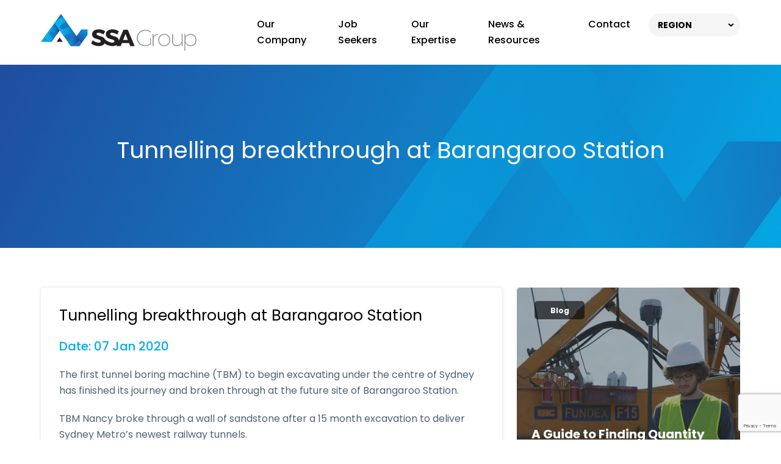

--- FILE ---
content_type: text/html; charset=utf-8
request_url: https://www.ssaltd.com/news-resources/tunnelling-breakthrough-at-barangaroo-station/
body_size: 5612
content:
<!doctype html>
<html>
<head>
    

    
<meta http-equiv="Content-Type" content="text/html; charset=UTF-8">
<meta charset="utf-8">
<meta name="viewport" content="width=device-width, initial-scale=1.0">

    <link rel="shortcut icon" type="image/x-icon" href="/media/bz4d3xen/favicon.ico" />

<meta name="robots" content="all">
<title>Tunnelling breakthrough at Barangaroo Station | SSA LTD.</title>
<meta name="description" content="Image: Sydney Metro The first tunnel boring machine (TBM) to begin excavating under the centre of Sydney has finished its journey and broken through at the futu...">
<meta name="author" content="SSA LTD.">
<meta property="og:locale" content="en-US" />
<meta property="og:type" content="website">
<meta property="og:title" content="Tunnelling breakthrough at Barangaroo Station | SSA LTD." />
<meta property="og:description" content="Image: Sydney Metro The first tunnel boring machine (TBM) to begin excavating under the centre of Sydney has finished its journey and broken through at the futu..." />
<meta property="og:url" content="https://www.ssaltd.com/news-resources/tunnelling-breakthrough-at-barangaroo-station/" />
<meta property="og:site_name" content="SSA LTD." />
<link rel="canonical" href="https://www.ssaltd.com/news-resources/tunnelling-breakthrough-at-barangaroo-station/" />



    <style>.no-js #loader{display:none}.js #loader{display:block;position:absolute;left:100px;top:0}.loading-screen{position:fixed;left:0;top:0;width:100%;height:100%;z-index:9999999999;background-color:#fff}.no-js #loader{display:none}.js #loader{display:block;position:absolute;left:100px;top:0}.se-pre-con{position:fixed;left:0;top:0;width:100%;height:100%;z-index:9999;background:url(/Frontend/Images/_global/preloader.gif?v=EKaO-i3r_I8Ui88bGxJ8GJGXar0) center no-repeat #fff}</style>
    <link rel="stylesheet" href="https://pro.fontawesome.com/releases/v6.0.0-beta3/css/all.css">
    <!-- Google tag (gtag.js) --> <script async src="https://www.googletagmanager.com/gtag/js?id=G-K2QNBRQ504"></script> <script> window.dataLayer = window.dataLayer || []; function gtag(){dataLayer.push(arguments);} gtag('js', new Date()); gtag('config', 'G-K2QNBRQ504'); </script>
    
    <script src="https://unpkg.com/@googlemaps/markerclusterer/dist/index.min.js"></script>
    <script defer src="https://maps.googleapis.com/maps/api/js?key=AIzaSyDtQUGT9G7MDuKdItzX0ISK_t4Ix303YHQ&amp;callback=initMap&amp;v=weekly"></script>
    <script async defer src="https://www.google.com/recaptcha/api.js?render=6LdaxrccAAAAAPX06rnqilL768ZbJGA13qSFSvky"></script>

    <style>
        #map {
            height: 100%;
        }
        html,
        body {
            height: 100%;
            margin: 0;
            padding: 0;
        }

    </style>
</head>
<body lang="en-US">
    <div class="loading-screen"></div>
    
    
    
<div>
    <!-- Elfsight Website Translator | Untitled Website Translator -->

</div>

    <header class="header_sec">
        <div class="container">
            <div class="inntopHeader">
                <nav class="navbar navbar-expand-lg nav_top">
                        <a class="navbar-brand" href="/">
                            <img class=" lazyload" data-src="/media/jxylbp4m/logo.svg?quality=100" src="[data-uri]"  alt="Logo"  />
                        </a>
                    <button class="navbar-toggler" type="button" data-bs-toggle="collapse" data-bs-target="#navbarSupportedContent" aria-controls="navbarSupportedContent" aria-expanded="false" aria-label="Toggle navigation">
                        <span class="icon-bar"></span>
                        <span class="icon-bar"></span>
                        <span class="icon-bar"></span>
                    </button>
                    <div class="collapse navbar-collapse justify-content-end" id="navbarSupportedContent">
                        <button class="navbar-toggler closed d-lg-none d-md-block d-sm-block d-block" type="button" data-bs-toggle="collapse" data-bs-target="#navbarSupportedContent" aria-controls="navbarSupportedContent" aria-expanded="false" aria-label="Toggle navigation"><i class="fa fa-times-circle" aria-hidden="true"></i></button>
                        <ul class="navbar-nav menu_sec">
                                    <li class="dropdown ">
                                            <a href="/our-company/">Our Company</a>                                   
                                        <span class="dropdown-toggle drop-arw" role="button" data-bs-toggle="dropdown" aria-expanded="false">
                                            <i class="fa fa-angle-right"></i>
                                        </span>
                                        <ul class="dropdown-menu">
                                                <li>
                                                    <a href="/our-company/">For Clients</a>
                                                </li>
                                                <li>
                                                    <a href="/our-company/meet-the-team/">Meet The Team</a>
                                                </li>
                                                <li>
                                                    <a href="/our-company/ssa-careers/">SSA Careers</a>
                                                </li>
                                                <li>
                                                    <a href="/our-company/testimonials/">Testimonials</a>
                                                </li>
                                        </ul>
                                    </li>
                                    <li class="dropdown ">
                                            <a href="/job-seekers/">Job Seekers</a>                                   
                                        <span class="dropdown-toggle drop-arw" role="button" data-bs-toggle="dropdown" aria-expanded="false">
                                            <i class="fa fa-angle-right"></i>
                                        </span>
                                        <ul class="dropdown-menu">
                                                <li>
                                                    <a href="/job-seekers/browse-jobs/">Browse Jobs</a>
                                                </li>
                                                <li>
                                                    <a href="/job-seekers/register-upload-resume/">Register &amp; Upload Resume</a>
                                                </li>
                                        </ul>
                                    </li>
                                    <li class="">
                                            <a href="/our-expertise/">Our Expertise</a>                                   
                                    </li>
                                    <li class="actv">
                                            <a href="/news-resources/">News &amp; Resources</a>                                   
                                    </li>
                                    <li class="">
                                            <a href="/contact/">Contact</a>                                   
                                    </li>

                                <li class="dropdown d-block d-md-none">
                                    <a href="#0">Regions</a>
                                    <span class="dropdown-toggle drop-arw" role="button" data-bs-toggle="dropdown" aria-expanded="false">
                                        <i class="fa fa-angle-right"></i>
                                    </span>
                                    <ul class="dropdown-menu">
                                            <li><a href="/united-kingdom/">UK</a></li>
                                            <li><a href="/ireland/">IRE</a></li>
                                            <li><a href="/germany/">DE</a></li>
                                            <li><a href="/australia/">AUS</a></li>
                                            <li><a href="/united-arab-emirates/">UAE</a></li>
                                            <li><a href="/united-states/">USA</a></li>
                                            <li><a href="/canada/">CAN</a></li>
                                    </ul>
                                </li>
                        </ul>
                    </div>
                    <ul class="hedRt">
                            <li class="region_btn d-lg-block d-md-none d-sm-none d-none dropdown">
                                    <a href="#">REGION </a>

                                <div id="polyglotLanguageSwitcher" class="dropdown-menu">
                                    <ul id="polyglot-language-options">
                                            <li><a href="/united-kingdom/" style="background-image: url(/media/310d3je1/i-flag-united-kingdom.svg);">UK</a></li>
                                            <li><a href="/ireland/" style="background-image: url(/media/wjfjjlx5/i-flag-ireland.svg);">IRE</a></li>
                                            <li><a href="/germany/" style="background-image: url(/media/pv4hzzb4/germany.svg);">DE</a></li>
                                            <li><a href="/australia/" style="background-image: url(/media/5aplmesu/i-flag-austallia.svg);">AUS</a></li>
                                            <li><a href="/united-arab-emirates/" style="background-image: url(/media/chglizdf/i-flag-united-arab-emirates.svg);">UAE</a></li>
                                            <li><a href="/united-states/" style="background-image: url(/media/guvbollg/i-flag-united-states.svg);">USA</a></li>
                                            <li><a href="/canada/" style="background-image: url(/media/x2tltkgs/i-flag-canada.svg);">CAN</a></li>
                                    </ul>
                                </div>
                            </li>
                    </ul>
                </nav>
            </div>
        </div>
    </header>



    



<div class="banner_sec inner_ban nobefore">
    <img data-src="/frontend/images/teamban.jpg" alt="Banner Image" class="banpic lazyload" />
    <div class="banner_inner">
        <div class="container">
            <h1>Tunnelling breakthrough at Barangaroo Station</h1>
        </div>
    </div>
    <div class="homePic">
        <img class="lazyload" data-src="/frontend/images/watermark.png" alt="Watermark" />
    </div>
</div>

<div class="why_chooseSec articlepage">
    <div class="container">
        <div class="row">
            <div class="col-lg-8 col-md-7">
                <div class="jobdescripBox mb-4">
                    <h2>Tunnelling breakthrough at Barangaroo Station</h2>
                    <h4>Date: 07 Jan 2020</h4>
                    <p>The first tunnel boring machine (TBM) to begin excavating under the centre of Sydney has finished its journey and broken through at the future site of Barangaroo Station.<span id="more-24709"></span></p>
<p>TBM Nancy broke through a wall of sandstone after a 15 month excavation to deliver Sydney Metro’s newest railway tunnels.</p>
<p>Nancy was first launched from Marrickville in October 2018 and has tunnelled through 8.1 kilometres of sandstone and shale. It has excavated more than 821,000 tonnes of rock, enough to fill 126 olympic swimming pools.</p>
<p>It reached the site of Pitt Street Station in August 2019, where it underwent maintenance before begin launched towards the Barangaroo Station site.</p>
<p>The new tunnel passes through new metro railway station sites at Waterloo, Central, Pitt Street and Martin Place and has left behind a concrete-lined and waterproofed tunnel.</p>
<p>The TBM is named after transport pioneer Nancy-Bird Walton OBE, who was the Commonwealth’s first female pilot to carry passengers and founder of the Australian Women Pilots’ Association.</p>
<p>via http://bit.ly/36wS6Fj</p>
               
                    <div class="detailsBotm">
                        <a href="/news-resources/" class="btnlink2 backBtn">BACK</a>
                        <ul>
                            <li>SHARE</li>
                            <li><a class="st-custom-button" data-network="linkedin"><i class="fa-brands fa-linkedin-in"></i></a></li>
                            <li><a class="st-custom-button" data-network="twitter"><i class="fa-brands fa-twitter"></i></a></li>
                            <li><a class="st-custom-button" data-network="facebook"><i class="fa-brands fa-facebook"></i></a></li>
                        </ul>
                    </div>
                </div>
            </div>
                <div class="col-lg-4 col-md-5">
                    <div class="newsArtRt">
                        <div class="row">
                                <div class="col-md-12 col-sm-6">
                                    <div class="news_box news_box3">
<img class=" lazyload" data-src="/media/ze4dyjrz/image-1.webp?width=450&height=420&rnd=133396620461870000&format=webp&quality=100" src="[data-uri]"  alt="Image 1"  />
                                            <span>Blog</span>

                                        <div class="news_text">
                                            <h5>A Guide to Finding Quantity Surveyor Jobs in London</h5>
                                            <small>21 Jul 2023</small>
                                        </div>
                                        <div class="bx_overlay">
                                        </div>
                                        <a href="/news-resources/a-guide-to-finding-quantity-surveyor-jobs-in-london/" class="news_link"></a>
                                    </div>
                                </div>
                                <div class="col-md-12 col-sm-6">
                                    <div class="news_box news_box3">
<img class=" lazyload" data-src="/media/esgosxn3/top-10-skills-1.webp?width=450&height=420&rnd=133396675803530000&format=webp&quality=100" src="[data-uri]"  alt="TOP 10 SKILLS 1"  />
                                            <span>Blog</span>

                                        <div class="news_text">
                                            <h5>Top 10 Skills That Construction Recruiters Look for in Candidates in 2023</h5>
                                            <small>24 May 2023</small>
                                        </div>
                                        <div class="bx_overlay">
                                        </div>
                                        <a href="/news-resources/top-10-skills-that-construction-recruiters-look-for-in-candidates-in-2023/" class="news_link"></a>
                                    </div>
                                </div>
                                <div class="col-md-12 col-sm-6">
                                    <div class="news_box news_box3">
<img class=" lazyload" data-src="/media/iy1oanp0/site-engineer-job-interview.webp?width=450&height=420&rnd=133396689280830000&format=webp&quality=100" src="[data-uri]"  alt="Site Engineer Job Interview"  />
                                            <span>Blog</span>

                                        <div class="news_text">
                                            <h5>Site Engineer Jobs: 7 Ways to Make an Impression During the Interview</h5>
                                            <small>28 Apr 2023</small>
                                        </div>
                                        <div class="bx_overlay">
                                        </div>
                                        <a href="/news-resources/site-engineer-jobs-7-ways-to-make-an-impression-during-the-interview/" class="news_link"></a>
                                    </div>
                                </div>
                        </div>
                    </div>
                </div>
        </div>
    </div>
</div>










    

<footer class="footer_sec">
    <div class="container">
        <div class="footer_top">
            <div class="row">
                <div class="col-md-7 footer_left">
                        <a href="/" class="footer_brand">
                            <img class=" lazyload" data-src="/media/2zoccl24/footer_logo.png?format=webp&quality=100" src="[data-uri]"  alt="Footer Logo"  />
                        </a>

                        <ul class="contact_list">
                                <li><a href="mailto:enquiries@ssaltd.com "><i class="fa-solid fa-envelope"></i> enquiries@ssaltd.com </a></li>
                        </ul>

                    <ul class="social_box">
                            <li><a href="https://www.facebook.com/ssarecruitmentuk/" target="_blank"><i class="fa-brands fa-facebook-f"></i></a></li>

                            <li><a href="https://www.linkedin.com/company/ssarecruitmentuk/" target="_blank"><i class="fa-brands fa-linkedin-in"></i></a></li>

                            <li><a href="https://www.instagram.com/ssarecruitmentuk/" target="_blank"><i class="fa-brands fa-instagram"></i></a></li>

                    </ul>
                </div>
                    <div class="col-md-5">
                        <div class="footer_right">
                                <div class="company_box">
                                        <h5>Our Company</h5>

                                        <ul>
                                                <li><a href="/our-company/">For Clients</a></li>
                                                <li><a href="/our-company/meet-the-team/">Meet The Team</a></li>
                                                <li><a href="/our-company/ssa-careers/">SSA Careers</a></li>
                                                <li><a href="/our-company/testimonials/">Testimonials</a></li>
                                        </ul>

                                </div>
                                <div class="jobseeker_box">
                                        <h5>Job Seekers</h5>

                                        <ul>
                                                <li><a href="/job-seekers/">Job Seeker Info</a></li>
                                                <li><a href="/job-seekers/browse-jobs/">Browse Jobs</a></li>
                                                <li><a href="/job-seekers/register-upload-resume/">Upload Your CV</a></li>
                                        </ul>

                                </div>
                        </div>
                    </div>
            </div>
        </div>
        <div class="footer_bottom">
            <div class="row">
                    <div class="col-md-7 location_crumb">
                        <ul>
                        </ul>
                    </div>

                <div class="col-md-5">
                    <div class="copyright_box">
                        <p>Copyright &copy;2026 <a href="/">SSA LTD.</a></p>

                            <p><b><a href="/our-company/privacy-policy/">Privacy Notice</a></b></p>
                    </div>
                </div>
            </div>
        </div>
    </div>
</footer>
    <link rel="stylesheet" href="/css/bundle.css?v=EcuOxc7YVxGp8Rsjh8xqePDHRGg" />
    <script src="/js/bundles.js?v=Zx_W0mfP9_6LkRHssow5OZzWAac"></script>
    
    <script type="text/javascript" src="https://platform-api.sharethis.com/js/sharethis.js#property=648c33c87674a900126112ff&amp;product=custom-share-buttons&amp;source=platform"></script>

    
    
</body>
</html>


--- FILE ---
content_type: text/html; charset=utf-8
request_url: https://www.google.com/recaptcha/api2/anchor?ar=1&k=6LdaxrccAAAAAPX06rnqilL768ZbJGA13qSFSvky&co=aHR0cHM6Ly93d3cuc3NhbHRkLmNvbTo0NDM.&hl=en&v=PoyoqOPhxBO7pBk68S4YbpHZ&size=invisible&anchor-ms=20000&execute-ms=30000&cb=f9hib2apnrjh
body_size: 48606
content:
<!DOCTYPE HTML><html dir="ltr" lang="en"><head><meta http-equiv="Content-Type" content="text/html; charset=UTF-8">
<meta http-equiv="X-UA-Compatible" content="IE=edge">
<title>reCAPTCHA</title>
<style type="text/css">
/* cyrillic-ext */
@font-face {
  font-family: 'Roboto';
  font-style: normal;
  font-weight: 400;
  font-stretch: 100%;
  src: url(//fonts.gstatic.com/s/roboto/v48/KFO7CnqEu92Fr1ME7kSn66aGLdTylUAMa3GUBHMdazTgWw.woff2) format('woff2');
  unicode-range: U+0460-052F, U+1C80-1C8A, U+20B4, U+2DE0-2DFF, U+A640-A69F, U+FE2E-FE2F;
}
/* cyrillic */
@font-face {
  font-family: 'Roboto';
  font-style: normal;
  font-weight: 400;
  font-stretch: 100%;
  src: url(//fonts.gstatic.com/s/roboto/v48/KFO7CnqEu92Fr1ME7kSn66aGLdTylUAMa3iUBHMdazTgWw.woff2) format('woff2');
  unicode-range: U+0301, U+0400-045F, U+0490-0491, U+04B0-04B1, U+2116;
}
/* greek-ext */
@font-face {
  font-family: 'Roboto';
  font-style: normal;
  font-weight: 400;
  font-stretch: 100%;
  src: url(//fonts.gstatic.com/s/roboto/v48/KFO7CnqEu92Fr1ME7kSn66aGLdTylUAMa3CUBHMdazTgWw.woff2) format('woff2');
  unicode-range: U+1F00-1FFF;
}
/* greek */
@font-face {
  font-family: 'Roboto';
  font-style: normal;
  font-weight: 400;
  font-stretch: 100%;
  src: url(//fonts.gstatic.com/s/roboto/v48/KFO7CnqEu92Fr1ME7kSn66aGLdTylUAMa3-UBHMdazTgWw.woff2) format('woff2');
  unicode-range: U+0370-0377, U+037A-037F, U+0384-038A, U+038C, U+038E-03A1, U+03A3-03FF;
}
/* math */
@font-face {
  font-family: 'Roboto';
  font-style: normal;
  font-weight: 400;
  font-stretch: 100%;
  src: url(//fonts.gstatic.com/s/roboto/v48/KFO7CnqEu92Fr1ME7kSn66aGLdTylUAMawCUBHMdazTgWw.woff2) format('woff2');
  unicode-range: U+0302-0303, U+0305, U+0307-0308, U+0310, U+0312, U+0315, U+031A, U+0326-0327, U+032C, U+032F-0330, U+0332-0333, U+0338, U+033A, U+0346, U+034D, U+0391-03A1, U+03A3-03A9, U+03B1-03C9, U+03D1, U+03D5-03D6, U+03F0-03F1, U+03F4-03F5, U+2016-2017, U+2034-2038, U+203C, U+2040, U+2043, U+2047, U+2050, U+2057, U+205F, U+2070-2071, U+2074-208E, U+2090-209C, U+20D0-20DC, U+20E1, U+20E5-20EF, U+2100-2112, U+2114-2115, U+2117-2121, U+2123-214F, U+2190, U+2192, U+2194-21AE, U+21B0-21E5, U+21F1-21F2, U+21F4-2211, U+2213-2214, U+2216-22FF, U+2308-230B, U+2310, U+2319, U+231C-2321, U+2336-237A, U+237C, U+2395, U+239B-23B7, U+23D0, U+23DC-23E1, U+2474-2475, U+25AF, U+25B3, U+25B7, U+25BD, U+25C1, U+25CA, U+25CC, U+25FB, U+266D-266F, U+27C0-27FF, U+2900-2AFF, U+2B0E-2B11, U+2B30-2B4C, U+2BFE, U+3030, U+FF5B, U+FF5D, U+1D400-1D7FF, U+1EE00-1EEFF;
}
/* symbols */
@font-face {
  font-family: 'Roboto';
  font-style: normal;
  font-weight: 400;
  font-stretch: 100%;
  src: url(//fonts.gstatic.com/s/roboto/v48/KFO7CnqEu92Fr1ME7kSn66aGLdTylUAMaxKUBHMdazTgWw.woff2) format('woff2');
  unicode-range: U+0001-000C, U+000E-001F, U+007F-009F, U+20DD-20E0, U+20E2-20E4, U+2150-218F, U+2190, U+2192, U+2194-2199, U+21AF, U+21E6-21F0, U+21F3, U+2218-2219, U+2299, U+22C4-22C6, U+2300-243F, U+2440-244A, U+2460-24FF, U+25A0-27BF, U+2800-28FF, U+2921-2922, U+2981, U+29BF, U+29EB, U+2B00-2BFF, U+4DC0-4DFF, U+FFF9-FFFB, U+10140-1018E, U+10190-1019C, U+101A0, U+101D0-101FD, U+102E0-102FB, U+10E60-10E7E, U+1D2C0-1D2D3, U+1D2E0-1D37F, U+1F000-1F0FF, U+1F100-1F1AD, U+1F1E6-1F1FF, U+1F30D-1F30F, U+1F315, U+1F31C, U+1F31E, U+1F320-1F32C, U+1F336, U+1F378, U+1F37D, U+1F382, U+1F393-1F39F, U+1F3A7-1F3A8, U+1F3AC-1F3AF, U+1F3C2, U+1F3C4-1F3C6, U+1F3CA-1F3CE, U+1F3D4-1F3E0, U+1F3ED, U+1F3F1-1F3F3, U+1F3F5-1F3F7, U+1F408, U+1F415, U+1F41F, U+1F426, U+1F43F, U+1F441-1F442, U+1F444, U+1F446-1F449, U+1F44C-1F44E, U+1F453, U+1F46A, U+1F47D, U+1F4A3, U+1F4B0, U+1F4B3, U+1F4B9, U+1F4BB, U+1F4BF, U+1F4C8-1F4CB, U+1F4D6, U+1F4DA, U+1F4DF, U+1F4E3-1F4E6, U+1F4EA-1F4ED, U+1F4F7, U+1F4F9-1F4FB, U+1F4FD-1F4FE, U+1F503, U+1F507-1F50B, U+1F50D, U+1F512-1F513, U+1F53E-1F54A, U+1F54F-1F5FA, U+1F610, U+1F650-1F67F, U+1F687, U+1F68D, U+1F691, U+1F694, U+1F698, U+1F6AD, U+1F6B2, U+1F6B9-1F6BA, U+1F6BC, U+1F6C6-1F6CF, U+1F6D3-1F6D7, U+1F6E0-1F6EA, U+1F6F0-1F6F3, U+1F6F7-1F6FC, U+1F700-1F7FF, U+1F800-1F80B, U+1F810-1F847, U+1F850-1F859, U+1F860-1F887, U+1F890-1F8AD, U+1F8B0-1F8BB, U+1F8C0-1F8C1, U+1F900-1F90B, U+1F93B, U+1F946, U+1F984, U+1F996, U+1F9E9, U+1FA00-1FA6F, U+1FA70-1FA7C, U+1FA80-1FA89, U+1FA8F-1FAC6, U+1FACE-1FADC, U+1FADF-1FAE9, U+1FAF0-1FAF8, U+1FB00-1FBFF;
}
/* vietnamese */
@font-face {
  font-family: 'Roboto';
  font-style: normal;
  font-weight: 400;
  font-stretch: 100%;
  src: url(//fonts.gstatic.com/s/roboto/v48/KFO7CnqEu92Fr1ME7kSn66aGLdTylUAMa3OUBHMdazTgWw.woff2) format('woff2');
  unicode-range: U+0102-0103, U+0110-0111, U+0128-0129, U+0168-0169, U+01A0-01A1, U+01AF-01B0, U+0300-0301, U+0303-0304, U+0308-0309, U+0323, U+0329, U+1EA0-1EF9, U+20AB;
}
/* latin-ext */
@font-face {
  font-family: 'Roboto';
  font-style: normal;
  font-weight: 400;
  font-stretch: 100%;
  src: url(//fonts.gstatic.com/s/roboto/v48/KFO7CnqEu92Fr1ME7kSn66aGLdTylUAMa3KUBHMdazTgWw.woff2) format('woff2');
  unicode-range: U+0100-02BA, U+02BD-02C5, U+02C7-02CC, U+02CE-02D7, U+02DD-02FF, U+0304, U+0308, U+0329, U+1D00-1DBF, U+1E00-1E9F, U+1EF2-1EFF, U+2020, U+20A0-20AB, U+20AD-20C0, U+2113, U+2C60-2C7F, U+A720-A7FF;
}
/* latin */
@font-face {
  font-family: 'Roboto';
  font-style: normal;
  font-weight: 400;
  font-stretch: 100%;
  src: url(//fonts.gstatic.com/s/roboto/v48/KFO7CnqEu92Fr1ME7kSn66aGLdTylUAMa3yUBHMdazQ.woff2) format('woff2');
  unicode-range: U+0000-00FF, U+0131, U+0152-0153, U+02BB-02BC, U+02C6, U+02DA, U+02DC, U+0304, U+0308, U+0329, U+2000-206F, U+20AC, U+2122, U+2191, U+2193, U+2212, U+2215, U+FEFF, U+FFFD;
}
/* cyrillic-ext */
@font-face {
  font-family: 'Roboto';
  font-style: normal;
  font-weight: 500;
  font-stretch: 100%;
  src: url(//fonts.gstatic.com/s/roboto/v48/KFO7CnqEu92Fr1ME7kSn66aGLdTylUAMa3GUBHMdazTgWw.woff2) format('woff2');
  unicode-range: U+0460-052F, U+1C80-1C8A, U+20B4, U+2DE0-2DFF, U+A640-A69F, U+FE2E-FE2F;
}
/* cyrillic */
@font-face {
  font-family: 'Roboto';
  font-style: normal;
  font-weight: 500;
  font-stretch: 100%;
  src: url(//fonts.gstatic.com/s/roboto/v48/KFO7CnqEu92Fr1ME7kSn66aGLdTylUAMa3iUBHMdazTgWw.woff2) format('woff2');
  unicode-range: U+0301, U+0400-045F, U+0490-0491, U+04B0-04B1, U+2116;
}
/* greek-ext */
@font-face {
  font-family: 'Roboto';
  font-style: normal;
  font-weight: 500;
  font-stretch: 100%;
  src: url(//fonts.gstatic.com/s/roboto/v48/KFO7CnqEu92Fr1ME7kSn66aGLdTylUAMa3CUBHMdazTgWw.woff2) format('woff2');
  unicode-range: U+1F00-1FFF;
}
/* greek */
@font-face {
  font-family: 'Roboto';
  font-style: normal;
  font-weight: 500;
  font-stretch: 100%;
  src: url(//fonts.gstatic.com/s/roboto/v48/KFO7CnqEu92Fr1ME7kSn66aGLdTylUAMa3-UBHMdazTgWw.woff2) format('woff2');
  unicode-range: U+0370-0377, U+037A-037F, U+0384-038A, U+038C, U+038E-03A1, U+03A3-03FF;
}
/* math */
@font-face {
  font-family: 'Roboto';
  font-style: normal;
  font-weight: 500;
  font-stretch: 100%;
  src: url(//fonts.gstatic.com/s/roboto/v48/KFO7CnqEu92Fr1ME7kSn66aGLdTylUAMawCUBHMdazTgWw.woff2) format('woff2');
  unicode-range: U+0302-0303, U+0305, U+0307-0308, U+0310, U+0312, U+0315, U+031A, U+0326-0327, U+032C, U+032F-0330, U+0332-0333, U+0338, U+033A, U+0346, U+034D, U+0391-03A1, U+03A3-03A9, U+03B1-03C9, U+03D1, U+03D5-03D6, U+03F0-03F1, U+03F4-03F5, U+2016-2017, U+2034-2038, U+203C, U+2040, U+2043, U+2047, U+2050, U+2057, U+205F, U+2070-2071, U+2074-208E, U+2090-209C, U+20D0-20DC, U+20E1, U+20E5-20EF, U+2100-2112, U+2114-2115, U+2117-2121, U+2123-214F, U+2190, U+2192, U+2194-21AE, U+21B0-21E5, U+21F1-21F2, U+21F4-2211, U+2213-2214, U+2216-22FF, U+2308-230B, U+2310, U+2319, U+231C-2321, U+2336-237A, U+237C, U+2395, U+239B-23B7, U+23D0, U+23DC-23E1, U+2474-2475, U+25AF, U+25B3, U+25B7, U+25BD, U+25C1, U+25CA, U+25CC, U+25FB, U+266D-266F, U+27C0-27FF, U+2900-2AFF, U+2B0E-2B11, U+2B30-2B4C, U+2BFE, U+3030, U+FF5B, U+FF5D, U+1D400-1D7FF, U+1EE00-1EEFF;
}
/* symbols */
@font-face {
  font-family: 'Roboto';
  font-style: normal;
  font-weight: 500;
  font-stretch: 100%;
  src: url(//fonts.gstatic.com/s/roboto/v48/KFO7CnqEu92Fr1ME7kSn66aGLdTylUAMaxKUBHMdazTgWw.woff2) format('woff2');
  unicode-range: U+0001-000C, U+000E-001F, U+007F-009F, U+20DD-20E0, U+20E2-20E4, U+2150-218F, U+2190, U+2192, U+2194-2199, U+21AF, U+21E6-21F0, U+21F3, U+2218-2219, U+2299, U+22C4-22C6, U+2300-243F, U+2440-244A, U+2460-24FF, U+25A0-27BF, U+2800-28FF, U+2921-2922, U+2981, U+29BF, U+29EB, U+2B00-2BFF, U+4DC0-4DFF, U+FFF9-FFFB, U+10140-1018E, U+10190-1019C, U+101A0, U+101D0-101FD, U+102E0-102FB, U+10E60-10E7E, U+1D2C0-1D2D3, U+1D2E0-1D37F, U+1F000-1F0FF, U+1F100-1F1AD, U+1F1E6-1F1FF, U+1F30D-1F30F, U+1F315, U+1F31C, U+1F31E, U+1F320-1F32C, U+1F336, U+1F378, U+1F37D, U+1F382, U+1F393-1F39F, U+1F3A7-1F3A8, U+1F3AC-1F3AF, U+1F3C2, U+1F3C4-1F3C6, U+1F3CA-1F3CE, U+1F3D4-1F3E0, U+1F3ED, U+1F3F1-1F3F3, U+1F3F5-1F3F7, U+1F408, U+1F415, U+1F41F, U+1F426, U+1F43F, U+1F441-1F442, U+1F444, U+1F446-1F449, U+1F44C-1F44E, U+1F453, U+1F46A, U+1F47D, U+1F4A3, U+1F4B0, U+1F4B3, U+1F4B9, U+1F4BB, U+1F4BF, U+1F4C8-1F4CB, U+1F4D6, U+1F4DA, U+1F4DF, U+1F4E3-1F4E6, U+1F4EA-1F4ED, U+1F4F7, U+1F4F9-1F4FB, U+1F4FD-1F4FE, U+1F503, U+1F507-1F50B, U+1F50D, U+1F512-1F513, U+1F53E-1F54A, U+1F54F-1F5FA, U+1F610, U+1F650-1F67F, U+1F687, U+1F68D, U+1F691, U+1F694, U+1F698, U+1F6AD, U+1F6B2, U+1F6B9-1F6BA, U+1F6BC, U+1F6C6-1F6CF, U+1F6D3-1F6D7, U+1F6E0-1F6EA, U+1F6F0-1F6F3, U+1F6F7-1F6FC, U+1F700-1F7FF, U+1F800-1F80B, U+1F810-1F847, U+1F850-1F859, U+1F860-1F887, U+1F890-1F8AD, U+1F8B0-1F8BB, U+1F8C0-1F8C1, U+1F900-1F90B, U+1F93B, U+1F946, U+1F984, U+1F996, U+1F9E9, U+1FA00-1FA6F, U+1FA70-1FA7C, U+1FA80-1FA89, U+1FA8F-1FAC6, U+1FACE-1FADC, U+1FADF-1FAE9, U+1FAF0-1FAF8, U+1FB00-1FBFF;
}
/* vietnamese */
@font-face {
  font-family: 'Roboto';
  font-style: normal;
  font-weight: 500;
  font-stretch: 100%;
  src: url(//fonts.gstatic.com/s/roboto/v48/KFO7CnqEu92Fr1ME7kSn66aGLdTylUAMa3OUBHMdazTgWw.woff2) format('woff2');
  unicode-range: U+0102-0103, U+0110-0111, U+0128-0129, U+0168-0169, U+01A0-01A1, U+01AF-01B0, U+0300-0301, U+0303-0304, U+0308-0309, U+0323, U+0329, U+1EA0-1EF9, U+20AB;
}
/* latin-ext */
@font-face {
  font-family: 'Roboto';
  font-style: normal;
  font-weight: 500;
  font-stretch: 100%;
  src: url(//fonts.gstatic.com/s/roboto/v48/KFO7CnqEu92Fr1ME7kSn66aGLdTylUAMa3KUBHMdazTgWw.woff2) format('woff2');
  unicode-range: U+0100-02BA, U+02BD-02C5, U+02C7-02CC, U+02CE-02D7, U+02DD-02FF, U+0304, U+0308, U+0329, U+1D00-1DBF, U+1E00-1E9F, U+1EF2-1EFF, U+2020, U+20A0-20AB, U+20AD-20C0, U+2113, U+2C60-2C7F, U+A720-A7FF;
}
/* latin */
@font-face {
  font-family: 'Roboto';
  font-style: normal;
  font-weight: 500;
  font-stretch: 100%;
  src: url(//fonts.gstatic.com/s/roboto/v48/KFO7CnqEu92Fr1ME7kSn66aGLdTylUAMa3yUBHMdazQ.woff2) format('woff2');
  unicode-range: U+0000-00FF, U+0131, U+0152-0153, U+02BB-02BC, U+02C6, U+02DA, U+02DC, U+0304, U+0308, U+0329, U+2000-206F, U+20AC, U+2122, U+2191, U+2193, U+2212, U+2215, U+FEFF, U+FFFD;
}
/* cyrillic-ext */
@font-face {
  font-family: 'Roboto';
  font-style: normal;
  font-weight: 900;
  font-stretch: 100%;
  src: url(//fonts.gstatic.com/s/roboto/v48/KFO7CnqEu92Fr1ME7kSn66aGLdTylUAMa3GUBHMdazTgWw.woff2) format('woff2');
  unicode-range: U+0460-052F, U+1C80-1C8A, U+20B4, U+2DE0-2DFF, U+A640-A69F, U+FE2E-FE2F;
}
/* cyrillic */
@font-face {
  font-family: 'Roboto';
  font-style: normal;
  font-weight: 900;
  font-stretch: 100%;
  src: url(//fonts.gstatic.com/s/roboto/v48/KFO7CnqEu92Fr1ME7kSn66aGLdTylUAMa3iUBHMdazTgWw.woff2) format('woff2');
  unicode-range: U+0301, U+0400-045F, U+0490-0491, U+04B0-04B1, U+2116;
}
/* greek-ext */
@font-face {
  font-family: 'Roboto';
  font-style: normal;
  font-weight: 900;
  font-stretch: 100%;
  src: url(//fonts.gstatic.com/s/roboto/v48/KFO7CnqEu92Fr1ME7kSn66aGLdTylUAMa3CUBHMdazTgWw.woff2) format('woff2');
  unicode-range: U+1F00-1FFF;
}
/* greek */
@font-face {
  font-family: 'Roboto';
  font-style: normal;
  font-weight: 900;
  font-stretch: 100%;
  src: url(//fonts.gstatic.com/s/roboto/v48/KFO7CnqEu92Fr1ME7kSn66aGLdTylUAMa3-UBHMdazTgWw.woff2) format('woff2');
  unicode-range: U+0370-0377, U+037A-037F, U+0384-038A, U+038C, U+038E-03A1, U+03A3-03FF;
}
/* math */
@font-face {
  font-family: 'Roboto';
  font-style: normal;
  font-weight: 900;
  font-stretch: 100%;
  src: url(//fonts.gstatic.com/s/roboto/v48/KFO7CnqEu92Fr1ME7kSn66aGLdTylUAMawCUBHMdazTgWw.woff2) format('woff2');
  unicode-range: U+0302-0303, U+0305, U+0307-0308, U+0310, U+0312, U+0315, U+031A, U+0326-0327, U+032C, U+032F-0330, U+0332-0333, U+0338, U+033A, U+0346, U+034D, U+0391-03A1, U+03A3-03A9, U+03B1-03C9, U+03D1, U+03D5-03D6, U+03F0-03F1, U+03F4-03F5, U+2016-2017, U+2034-2038, U+203C, U+2040, U+2043, U+2047, U+2050, U+2057, U+205F, U+2070-2071, U+2074-208E, U+2090-209C, U+20D0-20DC, U+20E1, U+20E5-20EF, U+2100-2112, U+2114-2115, U+2117-2121, U+2123-214F, U+2190, U+2192, U+2194-21AE, U+21B0-21E5, U+21F1-21F2, U+21F4-2211, U+2213-2214, U+2216-22FF, U+2308-230B, U+2310, U+2319, U+231C-2321, U+2336-237A, U+237C, U+2395, U+239B-23B7, U+23D0, U+23DC-23E1, U+2474-2475, U+25AF, U+25B3, U+25B7, U+25BD, U+25C1, U+25CA, U+25CC, U+25FB, U+266D-266F, U+27C0-27FF, U+2900-2AFF, U+2B0E-2B11, U+2B30-2B4C, U+2BFE, U+3030, U+FF5B, U+FF5D, U+1D400-1D7FF, U+1EE00-1EEFF;
}
/* symbols */
@font-face {
  font-family: 'Roboto';
  font-style: normal;
  font-weight: 900;
  font-stretch: 100%;
  src: url(//fonts.gstatic.com/s/roboto/v48/KFO7CnqEu92Fr1ME7kSn66aGLdTylUAMaxKUBHMdazTgWw.woff2) format('woff2');
  unicode-range: U+0001-000C, U+000E-001F, U+007F-009F, U+20DD-20E0, U+20E2-20E4, U+2150-218F, U+2190, U+2192, U+2194-2199, U+21AF, U+21E6-21F0, U+21F3, U+2218-2219, U+2299, U+22C4-22C6, U+2300-243F, U+2440-244A, U+2460-24FF, U+25A0-27BF, U+2800-28FF, U+2921-2922, U+2981, U+29BF, U+29EB, U+2B00-2BFF, U+4DC0-4DFF, U+FFF9-FFFB, U+10140-1018E, U+10190-1019C, U+101A0, U+101D0-101FD, U+102E0-102FB, U+10E60-10E7E, U+1D2C0-1D2D3, U+1D2E0-1D37F, U+1F000-1F0FF, U+1F100-1F1AD, U+1F1E6-1F1FF, U+1F30D-1F30F, U+1F315, U+1F31C, U+1F31E, U+1F320-1F32C, U+1F336, U+1F378, U+1F37D, U+1F382, U+1F393-1F39F, U+1F3A7-1F3A8, U+1F3AC-1F3AF, U+1F3C2, U+1F3C4-1F3C6, U+1F3CA-1F3CE, U+1F3D4-1F3E0, U+1F3ED, U+1F3F1-1F3F3, U+1F3F5-1F3F7, U+1F408, U+1F415, U+1F41F, U+1F426, U+1F43F, U+1F441-1F442, U+1F444, U+1F446-1F449, U+1F44C-1F44E, U+1F453, U+1F46A, U+1F47D, U+1F4A3, U+1F4B0, U+1F4B3, U+1F4B9, U+1F4BB, U+1F4BF, U+1F4C8-1F4CB, U+1F4D6, U+1F4DA, U+1F4DF, U+1F4E3-1F4E6, U+1F4EA-1F4ED, U+1F4F7, U+1F4F9-1F4FB, U+1F4FD-1F4FE, U+1F503, U+1F507-1F50B, U+1F50D, U+1F512-1F513, U+1F53E-1F54A, U+1F54F-1F5FA, U+1F610, U+1F650-1F67F, U+1F687, U+1F68D, U+1F691, U+1F694, U+1F698, U+1F6AD, U+1F6B2, U+1F6B9-1F6BA, U+1F6BC, U+1F6C6-1F6CF, U+1F6D3-1F6D7, U+1F6E0-1F6EA, U+1F6F0-1F6F3, U+1F6F7-1F6FC, U+1F700-1F7FF, U+1F800-1F80B, U+1F810-1F847, U+1F850-1F859, U+1F860-1F887, U+1F890-1F8AD, U+1F8B0-1F8BB, U+1F8C0-1F8C1, U+1F900-1F90B, U+1F93B, U+1F946, U+1F984, U+1F996, U+1F9E9, U+1FA00-1FA6F, U+1FA70-1FA7C, U+1FA80-1FA89, U+1FA8F-1FAC6, U+1FACE-1FADC, U+1FADF-1FAE9, U+1FAF0-1FAF8, U+1FB00-1FBFF;
}
/* vietnamese */
@font-face {
  font-family: 'Roboto';
  font-style: normal;
  font-weight: 900;
  font-stretch: 100%;
  src: url(//fonts.gstatic.com/s/roboto/v48/KFO7CnqEu92Fr1ME7kSn66aGLdTylUAMa3OUBHMdazTgWw.woff2) format('woff2');
  unicode-range: U+0102-0103, U+0110-0111, U+0128-0129, U+0168-0169, U+01A0-01A1, U+01AF-01B0, U+0300-0301, U+0303-0304, U+0308-0309, U+0323, U+0329, U+1EA0-1EF9, U+20AB;
}
/* latin-ext */
@font-face {
  font-family: 'Roboto';
  font-style: normal;
  font-weight: 900;
  font-stretch: 100%;
  src: url(//fonts.gstatic.com/s/roboto/v48/KFO7CnqEu92Fr1ME7kSn66aGLdTylUAMa3KUBHMdazTgWw.woff2) format('woff2');
  unicode-range: U+0100-02BA, U+02BD-02C5, U+02C7-02CC, U+02CE-02D7, U+02DD-02FF, U+0304, U+0308, U+0329, U+1D00-1DBF, U+1E00-1E9F, U+1EF2-1EFF, U+2020, U+20A0-20AB, U+20AD-20C0, U+2113, U+2C60-2C7F, U+A720-A7FF;
}
/* latin */
@font-face {
  font-family: 'Roboto';
  font-style: normal;
  font-weight: 900;
  font-stretch: 100%;
  src: url(//fonts.gstatic.com/s/roboto/v48/KFO7CnqEu92Fr1ME7kSn66aGLdTylUAMa3yUBHMdazQ.woff2) format('woff2');
  unicode-range: U+0000-00FF, U+0131, U+0152-0153, U+02BB-02BC, U+02C6, U+02DA, U+02DC, U+0304, U+0308, U+0329, U+2000-206F, U+20AC, U+2122, U+2191, U+2193, U+2212, U+2215, U+FEFF, U+FFFD;
}

</style>
<link rel="stylesheet" type="text/css" href="https://www.gstatic.com/recaptcha/releases/PoyoqOPhxBO7pBk68S4YbpHZ/styles__ltr.css">
<script nonce="dgGjtlVR3V9XOk94l8tg1A" type="text/javascript">window['__recaptcha_api'] = 'https://www.google.com/recaptcha/api2/';</script>
<script type="text/javascript" src="https://www.gstatic.com/recaptcha/releases/PoyoqOPhxBO7pBk68S4YbpHZ/recaptcha__en.js" nonce="dgGjtlVR3V9XOk94l8tg1A">
      
    </script></head>
<body><div id="rc-anchor-alert" class="rc-anchor-alert"></div>
<input type="hidden" id="recaptcha-token" value="[base64]">
<script type="text/javascript" nonce="dgGjtlVR3V9XOk94l8tg1A">
      recaptcha.anchor.Main.init("[\x22ainput\x22,[\x22bgdata\x22,\x22\x22,\[base64]/[base64]/[base64]/[base64]/[base64]/UltsKytdPUU6KEU8MjA0OD9SW2wrK109RT4+NnwxOTI6KChFJjY0NTEyKT09NTUyOTYmJk0rMTxjLmxlbmd0aCYmKGMuY2hhckNvZGVBdChNKzEpJjY0NTEyKT09NTYzMjA/[base64]/[base64]/[base64]/[base64]/[base64]/[base64]/[base64]\x22,\[base64]\\u003d\\u003d\x22,\[base64]/[base64]/[base64]/Clk/Cq8KEw6TCgsO9Q8ONw7gYwpPCssK/IncfUzIrI8KXwqXCj1HDnlTCjSsswo0cwpLClsOoKcKvGAHDkUULb8OfwrDCtUxOfmktwq/Cvwh3w5FeUW3DnAzCnXEnGcKaw4HDo8KNw7o5PFrDoMOBwrDCksO/AsOoesO/f8KPw53DkFTDhzrDscOxHcK6LA3Cuil2IMOowrUjEMOxwpEsE8KTw6BOwpBcAsOuwqDDssKTSTcJw6rDlsKvOCfDh1XCqcO0ETXDohhWLU5zw7nCnVfDpCTDuT4NR1/[base64]/Cp1rChl3DlsORw68KRcKofsKDJHDCmhcfw6rChcO8wrBBw6XDjcKewqHDoFEeFMOOwqLCm8KNw4N/[base64]/W8KDw5TCkiHCs8O9w5N7NT5dK3nCpy0cw5/ChsOCw4HCkktQwrHDsAtWw6/Cqyp1w5gvOsKywp1FCMKCw6sYagwsw6/DpEFlAUcBWMKJw4JFaAgDFMKnYw7CgMK1FV3Ch8KUHMONJlLDjcOTwr9OLcKvw5xew5XDhVpfw4zCgSnDlkvClcKsw4jCihJ4KMOHwphOTC3Cv8KGPzsQw6UoKcO5UzM/RMORwoJoasOxw53CmmLChMK+wq4Bw49WesOWw6QzcnI5aylOwo4KSz/DpEhUw73DlsKxeloxcsKxD8KLLwh5wrTCq1dQYi9DJ8KTwrnDnhgAwr16w4x+RUXDihLCisKvBsKWwqzCjMOywrHDo8OpDkTCjMK5RR/CuMOswocawq7Du8KAwrRGYMOVw5Jmwociwp7DjFMnw7FAbMOjw5sAEsOdwqPCisOAw55qwoPDmsOxA8Kpwp5Yw77Cnj0nfsOQw55ywr7Cm2fCiTrDow0dw6haf3nDiXzDgTxNwqTDosO+NQxCwq8eMXrCoMOrw6LCtyPDpX3DiDDCr8Kvwo9kw6NWw5/CiG7CgcKiRcKYw7guOC4Sw4NJw6MMXXEIRsKow58BwqrDqAMpwrzCmF/ChxbCgGBmwq3ChsK5w7bDrCMkwox+w5hwDcKHwoXCr8OAwobCkcKkchM4wqLDocOqXRrCkcOqw48pw7DDhMKnw49QdhDDuMOSJg/DvsOTwpVcZktaw6FDLsOiw4XCl8OSXmw8wowXd8O5wrgtIidHw7BsZ1HDpMKRZAnDgUAkasOwwrvCq8O/w7PDn8O3w6VBw5DDjsKzwrJ6w5/DoMOdwqXCuMOtBB04w4PClcKhw4rDnxE8OwMww7TDg8ORP1TDqn3Dp8ObS2XCqMO8bMKEw7vDqsOfw4fClMKhwoJiw64HwoJ2w7nDlV3Cv2/DqlnDk8KZw7HDmAZDwoR7b8KFAMKaM8Okwr3CssKDT8KSwoRZF1xWCcKzFcOMw5o4wpRqVcKAwpQEWCpaw71VVsKGwqYYw6PDh3lwShPDs8OHwr/CncOXIQjCqMODwrkXwoMJw4pQHcO4RVRwD8OoUMKDAcOxBhLCnUsxw6HDjnI3w6JVw6ksw57CsmI2E8OSwr7DtnoRw7PCqEDCm8KUBlPDssOHD2pUUX0JO8KhwrfDj33Cj8OVw7/Dl1fDvMOGbwbDmAhhwoNvw5x6wqrCqMK+wr4oC8KNajfCkh3CtT7CoDLDv147w5vDn8KgKgw7w4k/[base64]/[base64]/CmEHDhMK8wq16wojCqMOzwqDDlxXDh8KOw7jDqBUkwrPCvlbDhsK3KFQYC0TDucOqVB/DtcKlwrcmw6TCgGQtwokvw7zCslLCpMOow7LCkcOXMMOtBMOhDMOyFsKFw6l8ZMOSw7zDv0FmX8OGFsKZWMOlasOVJS7DucKdw6AFAxDChw/CiMOtw53ClGQvwoVnw5rDnRjCuiVowqLDosONw6/Djl4lw4YFGcOnbMOrwoQGS8OJBBgJwpHChF/Dn8Kiw5dnNcOiBDYJwqkrwrRSWwPDuWkww4Egw4Rlw7zCjVjClnlnw5fDqg15Ki/[base64]/Dtlw7w4rDnMKFw43DoMODw67Cqwwtw60tTMKeKWbCnRbDo24Bw547BmAvCMK/w4wZXVMwblbCli/CusKgN8KkZE7CvB4Awox0w6LDghJWw4AjPhLCpMKYwrFuw7TCocO/U1EcwpPCssOew5JbJMOaw65Ew4LDjMOSwrMew7Z/w7DCpsOpXy/DjDLCt8OBMENUw4JPbEzCr8KtcsKZwpQmw7MZwrzDmcOZw55ZworDu8ODw7TClEJ2UQ3ChMKVwrvDihBhw5hvwoDClkEmw6zClHzDn8KRw6tTw5DDlMOuwpkqXMObB8K/[base64]/SS9aAMKVUMO5w67DnkYNIsOkQMOyw4HCmijDhMO8Q8OXcgPCrMO5JsK5w4xCVwgCeMOBOsOaw7rDpMKiwr1rKMKdd8ODw75Yw6DDgMK/O03DiCAVwoh2OWlww73CiDPCr8OTPVtpwo8LD1fDncKsw7jChMOvw7TChsKtwrLCrCccwqfCqHTCvMKmwro1TwnDlcKawpzCv8KGwrdFworDsAkoSkXDuxXCvUsdYmTCvTsAwonCvh8LBMOjMH1OY8KkwrrDjMOMw4rDqEB1b8K6C8OyF8KCw5s1I8KmEcKiwq/DlFnDt8OVwolYwrvDshQ1M1DClMO6wqx8Pkcvw4l8w7Z4U8KUw5TDgEERw74AKwzDusO+w7Bkw7XDp8KzUsKMbi5iDittUMOSwqHChsKyTz5Hw6Edw7PDn8Otw5Qewq/DnQsbw6fCpBXCg3PCt8KCwrsowpfCiMOnwpctw4fDncOlwq3Dm8Kwa8OYL3nCqBpxwqPCkMKewo57wojDicO9wqE8HCPDqcOPw50QwothwovCtwZww6cbwovDq2tbwqNyanHCmcOTw4UkdVhUwq/[base64]/[base64]/[base64]/DpsOhwpPDmMOgCcOawp/[base64]/DtMOgbjYTagkHwpVsw63Dm8O4wqc9w4HCjUQ1w5PCvcOSwqbCk8ODwpjCu8KlO8KMOMKdZU8eWsO7JcK6H8Kbw7cFw7d8agcHd8K8w7hod8Ksw47DmsOcw50hAyjCn8OhEcOrwq/DqGnChyxMwp9nwrxQwrNiMMOcEsOhw4dheHDCtk7CpW/[base64]/[base64]/[base64]/ChhoRU8KGacO/C8OKCsOKGMOtO8Kyw5bCojLDsXjDtsKJZkjCjWTCuMKoUcKcwoHClMO2w6V5w5TCgW0LFSvCgsOMwoXDgz/Cj8K5wpVCd8K9JMOxWcOYw6Rqw4HDkFbDt0LCnCrDqC3DvjjCpMOSwod1wqfCs8OBwrFJwqtpwroxwps4w4DDjsKUdCnDrivDgnrCgMORWcO6QsKBKMOrZ8OAM8KbNR4hGA/Cm8KoKMOewqw8DTEzR8ONwp1YcsOJGsKHG8KdwpHCl8Oswr81OMOSSh7DsBnDpHTDsULCjFYYwqo0bF47ecO7worDqGPDmAIFw6vCoEXDpMOOUcKYwqFRwqDDpcK5wpYfwr/CssKew5Vfw5tSwonCi8OGwoXDhWHDgC7CmsOmaAbCucKrMcODwpnCl33DlsKOw6xWcsKjw7MfMMOGe8KWwq0XKcKVw77DlsOxfzXCt2nComkfwqoSdwx9DTzDm3vCm8OUJjpTw6EIwpBTw5fDn8Kmw7EqK8KAw5NJwqpEwrzCpzrCvlPChMKJw7vDrX/CgMOYwrfCvSPDhcO1EsOnbAbDgAnDknvDgMO6d39BwqbCqsORwqxyCyhqwpHCqFvChcK/JiPCqsOEwrPCncOFwr/DncO4w6olw7jCqkXDg37CqHTDqsO9PTLDssKLPMOcdsOwLXtjw7HCk2PDulAEw6TCssKlwpMVOMO/fSIgX8Kpw5MIwpHCoMO7JMKHcThzwoLDpUPDtQktNjPCj8OjwrZCwoNKwpPCoirCrMO3WsKWwoItN8O7J8KTw7/[base64]/ClcO1PMObwpN2U8KDwq3DvsOywrLDmsO8w7IAJcKrXMOpw7bDoMK/w5BDwpLDk8Kxbgs7OzJLw650F0UXw5A7w6QRT2nCnsOww7powpNMZAfCncObbg3CgxJZwrHChMKnLDDDoiQXwqjDu8Kiwp/Dr8KMwpEVwolZG0YheMOjwrHDjhHCl2FkQzHDuMOII8OSwrzDv8KYw6nCqsKtwozCkChzwppEJcOzVsKHw5/DnXBCwoEebcKoD8Oqw6LDgMOIwqEFIsKFwqUEJcKsXg9Yw4LCj8OlwojDiCQhUllEcMKow4bDhAVYwrk3dcOpwqlAecKpwrPDkXhNwpo/wqQgwos8wprDt0fCisKFXR3Ch2HCqMOHDlvDv8KSdCvCjMOUVXgMw6nCmnLDlMOAdsKzGwnCocKIw6TCrcKZwqnDkmExe1NnRcKwNldEwrVlT8ONwpx5InVlw5zClBgBPg50w7PDmsOBIcO9w69Tw453w503woXDvXJBCQhVKBcwHU/ChcONQwsuEFTCpkTDkgHDnMO3IloKGGkre8K1wqrDrntVEzA8wpXCvsOKeMOZw7oKS8OfIAVPH1/Dv8K5NG/[base64]/[base64]/[base64]/EHZxH8OSQsOLAAvCqD3CuQtNwpvCg0HDlynCiGZ0w6dTSjMcLcKwU8KpLQpYIQkHH8Ogw6rDujXDk8OCw6PDm3bCi8OuwpcxXWPCocK0VMKKcmlqw6haw5TDh8Kmwq/DscK2w58JesO+w5FZbcOeE1RKeE7ClijCumHDr8OYwrzCkcKyw5LCkF5jb8OrWxLCssKzwqVSZGPDj1DCoEbDvMKYwqDDksOfw4h5DHXCuhHCj2JrUcKhwp/Dr3bCv0jCojlzB8Ogwq8dBAoPYcKIwolPw7/CjMOEwoZowp7Dp3ogwrzCm0/CpMKnwpALel3DvwXDp1TChw7Dq8OEwpZ9wpLCrlomPcKcURTDvSR9BVvCtCPDosOKw6zCuMONwpXDhiLCtmY4B8OOwrfCj8ORQsKUw6JswovDvMKcwqpVwqRKw6tLLMOOwptNXMO1woQ+w75iQsKHw7tjw4LDuVlxwqvDusKlVVDCuSZOPwXCuMOMU8OKw6HCkcO/[base64]/[base64]/CtMKuwoTDvT0WwprCqWY+wpNrwoRrwqLCmMOzCETDoU9AHBsNeGREbMOsw6I0IMOKw5xcw4XDhMKRAsO4wr1LOwQtwrtjYCkQw4A2M8KJMQs0w6bDisKlwoxoXcKwZsO+w5LCpcKDwrR0wqfDiMKiB8K/[base64]/wplrNXnDpXvDu8K/wpccBsKLw45Pw41fwqB/w51QwqI6w6/CrsKXLX/Cr2Y9w5wwwqbDr3PDuH5bwqBvwo57wqwuwqXDhwkacMKRBMOpwr7Cr8OIw7I+woLDgcOHw5DDpWUmw6YOw5/DjX3CmG3DqwXCiiXCicK3w7/DvsOuRWZ5wrF4wpLDm2nDkcKWwoDDtUZcM3DCv8O9GXNeN8KKZiwowqrDnWXCj8KrHFnCm8OCEsKKw4rChMOiwpTDi8K+wozDl3lGwpp8EcKWwpJGwq53wpjClD/DosOmLS7ClMOHWmDDocO1Lnd+DsKLQsK1wrzDv8Oyw5vDiB0wM0nCssKRwrk+w4jChX7DocOtw4/DtcObwoUOw5TDmMOIbw/[base64]/fXQ9QcOcH8K1wpLCgsOGwqXDnhVgw4YIw6/DgsO/DcK9bMK0OMOuGcOuecKWw7/[base64]/Dn15Vw4bCr8KDwoLChmwxwo7Cl1zCsMKtKsKqwoPDoVQ3wqA/Vn/CnsKKwrA7w6R4RU8hw6jDinQiw6NywozCtCglEgdBw6gnwo7CnF84w6pbw4PCq1XDh8O8KsOww4nDvMKhZ8O6w4E1RMK8wpJNwrE8w5fDu8OCCFQIwrnCvMO5wo8Ow7LCjSDDscKuSw3DqBhpwrzCpMK0w5BHw51ZbMKUODJWPW9qEcKFAsOXwrxjUj3ChMOaYS/[base64]/CmcK5w7okwqnDtwTDrsKvecKvw5lCRcKvw4PCs8KcWi/[base64]/DgSXDqcO2w7nDl8O0w5JkE8Oaw6Yww4EGwrkvRcOaG8OSw6rDs8KJw5XDtD/CuMK+w7/DtMKfw75SZDVJwrXCnRbDjMKBZSd7ZMOxEiREw7zDgMObw5jDlTxqwrUQw6dEwrvDjcKhAEoPw5zDtsOzXMKAw4pAPwzDucOvFHFDw6x5RsOvwrzDgQvCukjCmcO2JkzDtMO3w6rDusO6Y03CkcOVw7o3Z13DmcKbwpVRwoLCv1R8fVnDtATChcO/USzCiMKCI397YsO1NMKfOsOCwolZw5/CmjgoeMKLAMOrOMKGGMOERDbCsxfDvkvDgMKIJ8OUJMOow6VidsKpRMO3wrAnwowTLW8/[base64]/wqUNMsOAaMOtwpPCmH3CsBJcYsOcwrsGX0NhH0JXOsKYc0TDqsKSw59iwoIKw6dNFXLDp37Ci8K6w4vCiQFNw6rCslomw5vDjUDCkD4ZMTvDtcKVw6zCq8KhwpF/[base64]/DicKjw4DDuHUfMnk4w6JrWcK3w7DDu8OdZk8gw5N3I8OBa0bDr8KGwqloH8O6aHrDjcKRDcKFJEs7fsKIFnAkARIRwrfDksOdEcO/wotZbh7CmzrCnMKDG10YwqUeX8OjdBXCtMOtDAccw5HDn8KkfVVWBsKrw4JZCQdaLcK/YHbChXfDlRA4RxvDpnwcw5F4wow4Nxo3WlTDvMKmwqpMcMOLJxtqHMKtZVFGwqMIwqrDv2pAejbDjwTCnMOdPcKvw6bCoXR3fMOnwoNXe8KIJyHDhmYNY2AEOwLCt8OVw6HDp8OawpvDqsOTQMKZXVA5w73Cs2hXwr8eWMK1YU7DnsKvwq/ClMKBw4bDssOrccKML8OYwp/CgBDCosKEw75zS0xywqLDocOSNsO5CcKIAsKfwpY9Dm4xQERoSkbDoCHDuFPDt8KrwqDDlEvDssOrH8KAU8ORawZewotPLgoow5M3wpHCsMKlwoBdWAHDisKjwr/DjxjCrcO1wox3SsOGwoFWN8OKSD/ChzcZw7BnUBvDoxnClwDDr8OoMsKFKSrDocOjwpLDsUhEw6bCiMOWwoHCm8OZcsKFHH1ZP8Kkw6BBJzjCpFrCkwDDjsOkCm0JwpdLWT5qQMK4wqfCm8OeSFDCuwIseiIsfkfDulAvbSDCqwvCrQwkFG/[base64]/DcK1wqciw7zDusO6w5lyN8OVPcOMw6TCqCtGATfDtC7CrF/Dn8KQXsOXCy0Pw7JcDHLCj8KvH8KQw7Mrwo0Aw5k1wrzDicKnwrHDpyMzbHPDk8OCw4XDhcOzwp3DiABiwrBXw7/Dl1LDh8OeL8KBwoLCnMOdeMO/DnEZOcKqw4/DnDXClcOwRsKDwookw40Qw6XDvcO3wrjCg3DCnMOlacKtwovDvMOTM8K1w58Aw5o6w5R1LsKKwohPwrIYdgvCtkjDg8KDdsO1w7vCs0XDo1QCQFrDisK5wqvDucOvwqrCvcOcwqvCsTPCqENiwoVGwpHCrsKCwp/DocKJwozDliDCo8OFcl46MhFEwrXCpRnDoMKhLsOJBcOgw4TCtMOCPMKfw63CnX7DhcOYYsOKPArDv1Q7wpNxwpUhTsOqwr3CokwZwoldMRBpw4rCmG/CiMKkUsOuwr/[base64]/Di8O4XFjCnWQkD8ODJGbCtcOlGMKZehVIZWzDmMKXT2RAw57Cpg7CkMK6OyPDkMOYLE5bw5xtwrkyw5gxw7d6aMOtKX/Dt8KYB8ODNDZkwpDDkw/Cr8Ojw5VRw6skesK1w4xNw6RMwobDqMOow6sWF3hbw5vDpsKRW8KtXiLCnzNKwpvDh8KEw4sTKiZNw4PDu8OgaU9EwrPCvsKWUcOYw6jDiHV+YRjCjcO5NcOow6/DqSfCjMOew6bClsOJXm1+csK+wpYpwp3DhcK3wq/Coz7DpsKqwrAoTcOfwrddQMKawpFvKMKuGMOdw6V/[base64]/DlMK5cQTDt1/DisOkwrhMwqPDtG/DrcOlI8KQECcpOcKSTcOwI2LDsU7CuQt5dcK8wqHDjcKGwrjClATDusKnw7jDnGrCjx11w54hw5gtwoN1wq3Dq8KMwpfCiMOQwql8HSYENiPCj8O8wpxWZ8Kxajg6w6YhwqTDjMOywqFBw5MewpHDlcKiwoPCoMKMwpYDfgzDvRfCtg4Ww6AFw6ZBw6nDhl8/wrAAS8KqasOewqXClCZ4dsKfE8ODwrNhw4Jow5oRw4fDpUYlwrJsPgl4CsOoIMO+wqXDsmI2esODfEt7OFx/OjMfw4DCjsKfw7lSw6lgGhUsGsKyw7E3wqkZwq7Cki9iw5/[base64]/wrTDmUtvw5sjPMKpw6B9MsOPVcKcP8ORIMOCw7DDihrCtcOYU2gYM13Ds8OEQ8KPEWIoQwEVw5Z5woBUWcOtw6w9bxVdP8O/QMOUw7vDiSjCksOwwqjCjB7DpxXDg8KUHsOaw4ZJVsKibMK2LTrCkcOWwpLDh0VEwq/DrMKURhrDm8KdwpfCgyvDrsKoe0cZw6FjLMO1wqE0w4/DvBLDiBEoYMOHwqp9OcOpQxTCqD5hw4LCi8OZLcKvwoPCm2TDvcOePBrCgT/[base64]/[base64]/DnA3CjEjCsCk5CcOueMO8wq15SX/CpsOzAcKOwrDDjxd1w5bCl8KVRSAnwpIhDMO1woJ1w4HCpzzDl1/CnGvDrRdiw7pdJkrCoUTDnsKnw6NzdyvCnsKbQhlGwpHDhcKQw5HDlj1KS8Kuw7ZVw7Q/NcOIJsO7bMKzw5g9D8OBJsKOfsO4w4TCpMKbQRkuVT5/CiVjw6hcwpfDhMK1VMObTDvDp8KWZXYIWMOAJMKMw57CtcKDax9kwr/Cuw/[base64]/PydSZ2XDtBHDusKzOSVLJhJ7PWjChRR0Zn0pw5fCq8KhAcKJCCUsw6zDiFjDmw/Do8OKwrDCkw4ILMOuw7EnXsKMZyvCrVHCosKjw7h/wpnDhFzCiMKITmMvw7zDmMOmT8OTMMOiwpLCkW/CkGxvf1rCusOlwpjDkcK3EFbDtMOgwpjDtlwDdy/[base64]/[base64]/[base64]/Dgz/CpMOOZMOUwoVaw7JDY8OJw6sNdsOjwrYJNQnDt8KCAcOIw5/DsMKfwqfCgGnCrsO5w6hxHcO5dMOpeCbCoxrCg8KSGVPDksKsFcK/M2DDjsO4CB4rw5PDnMKdBsO/JBLCmjLCj8KEwq3DmFozbnI+wrEvwqYqw5rCkFnDoMKWwoDDnwUKBhwJwpoHCBIdTzLCnMOOB8K6JRR2HyHDrsK3OF/CoMKwd0HDl8ORKcOrwosYwoEfFDPCisKPw7nCnMOTw7/DhcOswrfDh8OVwo3CmMKVU8OUd1PDlmDCpcKTXMOEwpdeT21MSgnDkBJhRXvDnG4ow7djcnRGLMKDwpfDkcO9wr7ClVnDqWTCilZ/RcO7WcKzwodKP2/CnGBcw4ZywqDCmjd2w7jCty3DkCAsRy/DjyjDkDhaw4cuZ8KQBcKMPEPDoMOiwrfCpsKvwr/Dp8OTAcKORMOXwrVhwojDjcKlwo8TwrXDq8KZFH3CrBYuwpfDsA3Cv2vCgMKBwpULwofCpEHClQNEC8Ouw5LCqMOTWCLDjsOBwrc2w77CixvCqcOqasO/woTDusKjwpcBHsOQO8O4w5TCuR/Ds8ONw7zDvGDDk2spRcO8GsKKd8KuwosKwrfDngELOsOQwpjCumcoMsOOwqrCvMONIsK8w4PDm8OJw6x2fStJwpULLsKow4TDugY/[base64]/DtBIXw7MJQcOcwr/DgVPDgMK4w4IRw4HCksKxfx/CvsKJwrXDp355M2vChMK8wqN3HnobOsKPw67CkMOqS3kZwq/[base64]/Cs0PDucKxCcOCQcOxb8KAwqIPwqZKEVLCocOyZMK2MQlOWcKgJcKrw4rCjMOGw7FhTEPCrMOGwp9vYMKIw5PCs0nDm0Row7oNw7wbw7XCgxRKwqfDuVjChsOqfX80PFIVw6nDqm4Qw64YIGYqAy58woIyw5/Ct0fCoD/[base64]/fcOPN1ADal/Do8OdwrU1GSPCp8KgwqZ1Sj0xwrweF2zDuSrCtmcGw4PCpE/CmcKQXMKwwpc3w4cuYSIJaTBhw6HDuB4Sw77CsEbDjBtLfGjCuMOgMV7DisOmRsO/w4ICwonChFpowp0fw7kCw77CscOCfmHCksKRw7rDmjfDhcOrw77DpsKQdMK3w5HDuzw2FMOLw6B8HTguwqvDmjfDlzAGTmbCqQ3CoRcPbcOnFRJhwqM3w5UOwp/DmiPCiT/[base64]/CjcKHwp9/[base64]/DuMKjfjACw49/wp3Cli/DgMOiw6IhY8K0w6EeM8KYw51Qw7ABKHTDmcKsLcK3X8KGwoXDncOswpdIZUcqw6TDgGRnQifCp8KyBkxKwrLDgcOjwolEasO6F3xGBsK5WsO8wqXChcKIAMKQwqHDtsKxbcKtL8OtWHF3w6QMPgMRXsKTI3FZSyjCscKRw6sWJ0JPG8Ozw67CjQNdLxJ6KcK1wo/CocOqw7TDuMKUK8Khw7zDqcKoSCfChcOew6bCucKnwo9PIsOBwqLChknDgzHCmcOWw5XDn3XDtVwpBUo6w6IYCMOwNcObw5ttw6lowq/DqsODwr81w7fDjR9Yw4oxH8OzJQvDnXp/w6ZbwqJURwHDrTs5wqkKYcOPwpAfLcOewr4sw7hWbMKJQHEGL8KMG8K5WGMtw64hUXXDhcOJUcKww6LCjD/Dv2HChMO5w5XDmVc0acO+w6/DsMONacKXw7N8wofDsMKNSMKWWsO/w63DksO/[base64]/Cpw7Cq8KnaCzCiH7CtMO/I8K6wpYIYsO0BBzDmsKGw5TDnULDl1fDgkwrwo7Ck23DucOPY8O1UhxhH3/Cq8KNwqJtw5VZw58Mw7jCocKpaMKoUsOdwotwW1N8b8OjElcqwotYBkI7w5oOw7NwFlswB1lKwp3Dng7DuVrDncObwookw4/Cug7DpMOmFlnDqxwMwo/Cnjo4PBHDpFRrw4fDuEAlwrDCu8Oxw5LDsg/[base64]/wofDp8KvwrxJDyLDpsK8bcKZNsK8dsKgD8Ked8KYbitEeQTComzCsMONFV3CicKnw4rCmsOLwr7Ck0zCvgI4w6TCn1ELBjXDnl4xw7HCq0zDjAEYXADDlBtZJsKmw6kXYlDCv8OUM8O7wpDCpcKjwrLCrMOrwoIfwpp9wqTCnx0EIV4gKMKZwopAw7lBwrMzwo/CscOcHMKDJcOLSFNtSlAowrhCdcKcDMOCd8OKw7c2w5EMw4LCrlZ3asO/w5zDoMOewp8Jwp/[base64]/CjcKbw7ANA8OlwqHDpF/Dv8ObVcOVOsKNwoYpCTFxwp9zwrzCg8O/wpN4w7Jxa1kOKE/[base64]/Di1rCi8KUwodZwrw+wqLCkXkdX2jCs8KAwrzDosO6w4fCoz8UOEUDw4cDw7LCuGVTCGbCiVvDu8OSw6LDvgbCgcO0K2PCkcKuazjClMKkw5EqJcOKw7jCjBbDt8OePMKRYcOywprDlBfCiMKNWcOww4TDlgtXw5VVb8ORwqzDn1x/wpM4wqLCiH3DriYow5vCp2rDuSofE8KIFADCo3lbIcKGVVcAAMKcOMKBTxXCrSHDi8ORZXJAw6t4wpEbXcKew6/CqcKlak/CksOZw4Q7w7YMwpBiBknCs8O8w70SwoPDt3jCrHnCnsKsH8KARzN7bjNJw4jDuhwswp7DisOaw5nDmhB9dHnDpsKmWMK4wrR4BlcfXsOnEcOvBHpETlDCoMO/MEQjw5F4wpk1OMKKw5LDqcO6NMOQwpkKTMOsw7/CgXjDkk16J0sLL8OUw7hIw7lvPg4Jw7XDgxTCm8OGB8KcUgPCu8Olw4k6w5RMYMOeP2LClQLCvMOZwq9cb8KPQFNSw7LCv8Oyw5pjw7HDn8KMVsKpPD5WwpBtDi5uwpQsw6fCoCfDnHDCrsKUwqTCocK/KRPCn8KFDTkXw63DvxtQwpEBG3Bbw5TDh8Ohw5LDv8KBYMKmwpTCj8OXXsOFY8KzL8O/wo17e8OuH8KMS8OSJnvDonrDizXDo8OGNkTClsKneAzDhsOVOMOQQsK8PcOSwqTDrg3DucOEw5gcM8KgVMOVRHcqV8O3w4TCj8K/w6c7wrXDuSDCvcO6GifCm8KYUlomwqrDrMKEwoI0wpfCkjzCqMKKw7lKwrXCv8KmGcK1w7oTXV4mJXDDrMKrPsOIwp7ClmzDnsKww73DoMKgwpzDu3YUDgTDjxHDo3lbAhpMw7EleMKOSk5+w63DuzXDkF7DmMKxGsK9w6EOQ8O3w5DCtmrDr3cbw77Ci8OiWk0rw4/DsUFvJMKyMmjDqcOBEcO2wpoJwq0Cwqkzw6DDimHCocO/w6x+w5jCucKYw5JyUTDCmSjCj8Osw7Nvw4/CiEnCmsOVwo7ClD5xTsKQwoZXw4kTw5RmYADDo1NGKTDCu8OZwqPCrUZHwqgEw5cqwqvCtsKkX8K/[base64]/DqsOFOXBZw5Qiwol/[base64]/DnMK0DA4Ow6A8GxFQXh/DrCs1U3hUwrPCnE89cnh3ScOHw7/DiMKGwqLDgHl8DjjCv8KcOcK4JsOgw4/Dph8tw7VbVlzDjXgYwrbCiGQ+w4rDkzzCkcOBS8OYw7JNw4UVwrNGwpRzwrtvw73DthI+CsORVsO/ACrCtmPCj30NeScewqsEw4gxw6B5w7ssw6bCg8KeXcKXwobCtjR4wrsuwrLCoDx3wrAbw5fDrsOsDRTDgkN1ZMKAwqt3w5dPwr/CjErCosKZw7sARWI9wpU8wplVwo81UnE+wofCtcOfH8OVwr7Ctn0LwpwGXi5IwpLCnMKaw4oWw7zDmkMsw43Di11bTsOWR8O0w5TCulRvwqfDgiQXCH/CpTwDw4VFw4XDqwxlwr0zKS/CmsKjwp/CvFnDgsOYw6g3TcK7ZsKGaQx4wpfDpzTDt8K3eBZzSTwfdSTCiSYnWFM5w482WQMLeMKLwqlxwpPCnsOPw7zDgcOeGgEQwonChMKBKkUhw7HDoF0WUcKFJWVqaR/Dm8OxwqzCqMOxS8KqLXIEwrp/XDzCqMOuXyHCgsOdBsO/T0bDjcK2Fw5cMcKkaDPChsOFZcKLwoXCjSNKwrbCiUUjI8OaPMOjSgMswq/Djj9dw7c1JxgvFV0CDcOTUUc7w60Uw7fCtVA3aBPClhnCjMK7cQQJw5JSw7R9K8KwdU9+w4bCi8K+w6N2w7fDq2LDhsOLBwgnfzUIwoQ9BcOkwrnDkClkw5vCvTdXYAfDgMKiw6HCosOcw5sJwpHDkQFpwqrCmsKYGMKFwog/[base64]/DhxPDgcKPwq9pCUsoRMO6YTTCpsO/Oy3DnMOzw5FjwqwEI8O3w7JMQsOodQ5MH8ORwrHDkmxVw5/Coz/Dm0HCiS/DqsKywodaw67CnQrCvTJMw4N/[base64]/JsOoZsK4w5k4w6gWTMK7wrAhGMKUwrUFwp7DmxHDsjlVajbCuSk5HcOaw6LDtcOgXRvCjVhpwokEw5AtwpbCqDkRTl3CrMOWw4glwoPDpMO/[base64]/[base64]/[base64]/DVDCu0rDt2TDrS3CmHNmwo4tw4fChDvCoiotwoFtw4fCqz/CocOgSnPCqX/CtcKEwpvDkMKQPWXDr8Ojw4EIwpzDucKJw6nDrn5sEDI6w55Cw70wPA3CkUVXw6TCs8KtMDUFXsKawqXCrn0nwrp/[base64]/[base64]/CucKvw4vDhMKyccKiw67DnMOUwonCjsKSw6cTwqsiVCkYM8Kzw4HDq8O9EmpCLQFFw6AsRyPCqcOTYcOSwpjDmcK0wrvDlsK4QMOrAQDDqMORQsOIQSjDpcKcwp5/wpjDncOPwrTCmxHCji/DlsKUQDvDpF3DkXRwwozCssOtw7k3wrLCoMKsFsKxwqjCqMKswrAwVsKTw4DDmzTDmV/CoSPDo0DCo8Ova8ODwo/CmMOAwr7Dm8OQw4LDrjTCoMOEJcOeRhjClsOtNMKBw4gCEkBTVcOfXcK9UQMgdU/[base64]/[base64]/[base64]/w6DCvMKwCDxRwoptwpXDk3kmwrvCncO7w6k9w71owrnCqsKfWwHDrl/[base64]/Dg8K9wqAVQcKBw4BCw79BGhUEw5RJH3wCw5PDmQHDgcOmDsOyNcOELFsYTghOwq/CnsOqwrp5RMKgwq89w7wmw7HCvsKFT30\\u003d\x22],null,[\x22conf\x22,null,\x226LdaxrccAAAAAPX06rnqilL768ZbJGA13qSFSvky\x22,0,null,null,null,1,[21,125,63,73,95,87,41,43,42,83,102,105,109,121],[1017145,652],0,null,null,null,null,0,null,0,null,700,1,null,0,\[base64]/76lBhnEnQkZnOKMAhnM8xEZ\x22,0,0,null,null,1,null,0,0,null,null,null,0],\x22https://www.ssaltd.com:443\x22,null,[3,1,1],null,null,null,1,3600,[\x22https://www.google.com/intl/en/policies/privacy/\x22,\x22https://www.google.com/intl/en/policies/terms/\x22],\x2288Nalf74ecVxgcQnaQZnLxVBsy1xmrCX+bwD0wCLsaE\\u003d\x22,1,0,null,1,1769203439110,0,0,[13,221,128],null,[121],\x22RC-MXuFKa0oFePk-w\x22,null,null,null,null,null,\x220dAFcWeA4Zmrfhn4qyejo7f9HW82wcz4HBFNSag_mDyASUiJIfCXUqEWBVIy-gLIPf1xz43EA91ItjA1fFXZMlFBw6HG2vnEhLOQ\x22,1769286239094]");
    </script></body></html>

--- FILE ---
content_type: image/svg+xml
request_url: https://www.ssaltd.com/media/wjfjjlx5/i-flag-ireland.svg
body_size: 83
content:
<svg xmlns="http://www.w3.org/2000/svg" viewBox="0 0 850.4 425.2"><style type="text/css">
	.st0{fill:#FFFFFF;}
	.st1{fill:#009A49;}
	.st2{fill:#FF7900;}
</style><path class="st0" d="M0 0h850.4v425.2H0V0z"/><path class="st1" d="M0 0h283.5v425.2H0V0z"/><path class="st2" d="M566.9 0h283.5v425.2H566.9V0z"/></svg>

--- FILE ---
content_type: image/svg+xml
request_url: https://www.ssaltd.com/media/5aplmesu/i-flag-austallia.svg
body_size: 2658
content:
<svg xmlns="http://www.w3.org/2000/svg" viewBox="0 0 850.4 425.2"><style type="text/css">
	.st0{display:none;}
	.st1{display:inline;fill:#000066;}
	.st2{display:inline;fill:#FFFFFF;}
	.st3{display:inline;fill:#CC0000;}
	.st4{fill:#000066;}
	.st5{fill:#FFFFFF;}
	.st6{fill:#CC0000;}
</style><g class="st0"><path class="st1" d="M0 0h850.4v425.2H0V0z"/><path class="st2" d="M0 0v24.8l272 196.7h34.2v-24.8L34.2 0H0zM306.2 0v24.8l-272 196.7H0v-24.8L272 0H306.2z"/><path class="st2" d="M127.6 0v221.5h51V0H127.6L127.6 0zM0 73.8v73.8h306.2V73.8H0z"/><path class="st3" d="M0 88.6v44.3h306.2V88.6H0zM137.8 0v221.5h30.6V0H137.8L137.8 0zM0 221.5l102.1-73.8h22.8L22.8 221.5H0zM0 0l102.1 73.8H79.2L0 16.5V0zM181.3 73.8L283.4 0h22.8L204.1 73.8H181.3zM306.2 221.5l-102.1-73.8H227l79.2 57.3L306.2 221.5 306.2 221.5z"/><path class="st2" d="M265.5 336.7l-38.7 3.4 5.3 38.5 -26.7-28.1 -26.7 28.1 5.3-38.5 -38.7-3.4 33.4-19.8 -21.5-32.3 36.3 13.7 11.9-37 11.9 36.9 36.3-13.7 -21.5 32.3M580 328.1l-9.3-14 15.8 6 5.2-16.1 5.2 16.1 15.8-6 -9.3 14 14.5 8.6 -16.8 1.5 2.3 16.7 -11.6-12.2L580 354.9l2.3-16.7 -16.8-1.5M580 78.3l-9.3-14 15.8 6 5.2-16.1 5.2 16.1 15.8-6 -9.3 14 14.5 8.6 -16.8 1.5 2.3 16.7 -11.6-12.2L580 105l2.3-16.7 -16.8-1.5M486.3 179.8l-9.3-14 15.8 6 5.2-16.1 5.2 16.1 15.8-6 -9.3 14 14.5 8.6 -16.8 1.5 2.3 16.7 -11.6-12.2 -11.6 12.2 2.3-16.7 -16.8-1.5M663.3 154.8l-9.4-14 15.8 6 5.1-16.1 5.2 16.1 15.7-6 -9.3 14 14.5 8.6 -16.8 1.5 2.3 16.7 -11.6-12.2 -11.6 12.2 2.3-16.7 -16.8-1.5M629.1 228.4l-9.2 5.7 2.6-10.5 -8.3-7 10.8-0.8 4.1-10 4.1 10 10.8 0.8 -8.3 7 2.6 10.5"/></g><path class="st4" d="M0 0h850.4v425.2H0V0z"/><path class="st5" d="M0 0v24.8l377.7 196.7h47.5v-24.8L47.5 0H0zM425.2 0v24.8L47.5 221.5H0l0.1-24.8L377.7 0H425.2z"/><path class="st5" d="M177.2 0v221.5H248V0H177.2L177.2 0zM0 73.8v73.8h425.2V73.8H0z"/><path class="st6" d="M0 88.6v44.3h425.2V88.6H0zM191.3 0v221.5h42.5V0H191.3L191.3 0zM0 221.5l141.7-73.8h31.7L31.7 221.5H0zM0 0l141.7 73.8H110L0 16.5V0zM251.8 73.8L393.5 0h31.7L283.5 73.8H251.8zM425.2 221.5l-141.7-73.8h31.7l110 57.3L425.2 221.5 425.2 221.5z"/><path class="st5" d="M286.2 342.2l-42.4 3.7 5.8 42.2 -29.3-30.9L191 388.1l5.8-42.2 -42.4-3.7 36.6-21.7L167.4 285l39.8 15.1 13-40.6 13 40.6 39.8-15.1 -23.6 35.5M637.7 356.4l-11-16.6 18.7 7.1 6.1-19 6.1 19 18.7-7.1 -11 16.6 17.2 10.2 -19.9 1.7 2.7 19.8 -13.8-14.5 -13.8 14.5 2.7-19.8 -19.9-1.7M637.7 60.7l-11-16.6 18.7 7.1 6.1-19 6.1 19 18.7-7.1 -11 16.6 17.2 10.2 -19.9 1.7 2.7 19.8 -13.8-14.5 -13.8 14.5 2.7-19.8 -19.9-1.7M526.7 180.8l-11-16.6 18.7 7.1 6.1-19 6.1 19 18.7-7.1 -11 16.6 17.2 10.2 -19.9 1.7 2.7 19.8 -13.8-14.5 -13.8 14.5 2.7-19.8 -19.9-1.7M736.3 151.3l-11.1-16.6 18.7 7.1 6.1-19 6.1 19 18.6-7.1 -11 16.6 17.2 10.2 -19.9 1.7 2.7 19.8 -13.8-14.5 -13.8 14.5 2.7-19.8 -19.9-1.7M695.7 238.4l-10.9 6.7 3.1-12.4 -9.8-8.2 12.8-0.9 4.8-11.8 4.8 11.8 12.8 0.9 -9.8 8.2 3.1 12.4"/></svg>